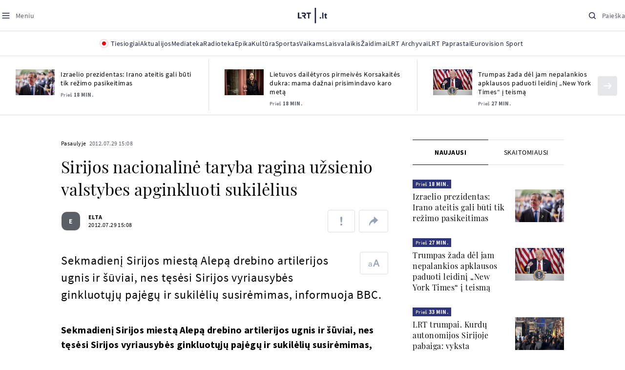

--- FILE ---
content_type: text/html; charset=utf-8
request_url: https://www.google.com/recaptcha/api2/aframe
body_size: 183
content:
<!DOCTYPE HTML><html><head><meta http-equiv="content-type" content="text/html; charset=UTF-8"></head><body><script nonce="F6lPb3PpPTigfpnU3BCqaQ">/** Anti-fraud and anti-abuse applications only. See google.com/recaptcha */ try{var clients={'sodar':'https://pagead2.googlesyndication.com/pagead/sodar?'};window.addEventListener("message",function(a){try{if(a.source===window.parent){var b=JSON.parse(a.data);var c=clients[b['id']];if(c){var d=document.createElement('img');d.src=c+b['params']+'&rc='+(localStorage.getItem("rc::a")?sessionStorage.getItem("rc::b"):"");window.document.body.appendChild(d);sessionStorage.setItem("rc::e",parseInt(sessionStorage.getItem("rc::e")||0)+1);localStorage.setItem("rc::h",'1769105334693');}}}catch(b){}});window.parent.postMessage("_grecaptcha_ready", "*");}catch(b){}</script></body></html>

--- FILE ---
content_type: application/javascript
request_url: https://www.lrt.lt/static/menu/burger-menu-js-data.js
body_size: 2577
content:
window.lrtMenu = {"id":61,"documentId":"o6jtxq3c8hv1iq58h3wcglx6","name":"Main menu","slug":"main-menu","description":"LRT.lt portalo meniu juosta","isActive":true,"createdAt":"2025-09-22T17:20:16.838Z","updatedAt":"2025-12-19T12:44:56.630Z","publishedAt":"2025-12-19T12:44:56.817Z","locale":null,"items":[{"id":639,"name":"Aktualijos","url":null,"isActive":true,"target":"_self","variation":{"id":63,"variationType":"tags","articlesVariation":null,"tagsVariation":{"id":22,"tagTitle":"ATRASKITE","tags":[{"id":85,"title":"Rusijos karas prieš Ukrainą","href":"/tema/rusijos-karas-pries-ukraina","target":"_self","isImportant":true},{"id":86,"title":"LRT ieško sprendimų","href":"/tema/lrt-iesko-sprendimu","target":"_self","isImportant":false},{"id":87,"title":"LRT girdi","href":"https://www.lrt.lt/tema/lrt-girdi","target":"_self","isImportant":false},{"id":88,"title":"LRT Trumpai","href":"/tema/lrt-trumpai","target":"_self","isImportant":false}]},"photosVariation":null},"subitems":[{"id":1949,"name":"Lietuvoje","url":"/naujienos/lietuvoje","isActive":true,"target":"_self","subitems":[]},{"id":1950,"name":"Sveikata","url":"/naujienos/sveikata","isActive":true,"target":"_self","subitems":[]},{"id":1951,"name":"Verslas","url":"/naujienos/verslas","isActive":true,"target":"_self","subitems":[]},{"id":1952,"name":"Verslo pozicija","url":"/naujienos/verslo-pozicija","isActive":true,"target":"_self","subitems":[]},{"id":1953,"name":"Pasaulyje","url":"/naujienos/pasaulyje","isActive":true,"target":"_self","subitems":[]},{"id":1954,"name":"Nuomonės","url":"/naujienos/nuomones","isActive":true,"target":"_self","subitems":[]},{"id":1955,"name":"Eismas","url":"/naujienos/eismas","isActive":true,"target":"_self","subitems":[]},{"id":1956,"name":"Mokslas ir IT","url":"/naujienos/mokslas-ir-it","isActive":true,"target":"_self","subitems":[]},{"id":1957,"name":"Švietimas","url":"/naujienos/svietimas","isActive":true,"target":"_self","subitems":[]},{"id":1958,"name":"LRT Tyrimai","url":"/naujienos/lrt-tyrimai","isActive":true,"target":"_self","subitems":[]},{"id":1959,"name":"LRT Faktai","url":"/tema/lrt-faktai","isActive":true,"target":"_self","subitems":[]},{"id":1960,"name":"Tavo LRT","url":"/naujienos/tavo-lrt","isActive":true,"target":"_self","subitems":[]},{"id":1961,"name":"Lituanica","url":"/lituanica","isActive":true,"target":"_self","subitems":[]},{"id":1962,"name":"Pozicija","url":"/naujienos/pozicija","isActive":true,"target":"_self","subitems":[]},{"id":1963,"name":"LRT English","url":"/en/news-in-english","isActive":true,"target":"_self","subitems":[]},{"id":1964,"name":"LRT Новости","url":"/ru/novosti","isActive":true,"target":"_self","subitems":[]},{"id":1965,"name":"LRT Wiadomości","url":"/pl/wiadomosci","isActive":true,"target":"_self","subitems":[]},{"id":1966,"name":" LRT Новини","url":"/ua/novini","isActive":true,"target":"_self","subitems":[]}],"tags":[{"id":85,"title":"Rusijos karas prieš Ukrainą","href":"/tema/rusijos-karas-pries-ukraina","target":"_self","isImportant":true},{"id":86,"title":"LRT ieško sprendimų","href":"/tema/lrt-iesko-sprendimu","target":"_self","isImportant":false},{"id":87,"title":"LRT girdi","href":"https://www.lrt.lt/tema/lrt-girdi","target":"_self","isImportant":false},{"id":88,"title":"LRT Trumpai","href":"/tema/lrt-trumpai","target":"_self","isImportant":false}]},{"id":627,"name":"Mediateka","url":"/mediateka","isActive":true,"target":"_self","variation":null,"subitems":[]},{"id":628,"name":"Radioteka","url":"/radioteka","isActive":true,"target":"_self","variation":null,"subitems":[]},{"id":629,"name":"Epika","url":"https://epika.lrt.lt/","isActive":true,"target":"_blank","variation":null,"subitems":[]},{"id":630,"name":"Kultūra","url":"/naujienos/kultura","isActive":true,"target":"_self","variation":null,"subitems":[]},{"id":631,"name":"Sportas","url":"https://www.lrt.lt/naujienos/sportas","isActive":true,"target":"_self","variation":null,"subitems":[]},{"id":637,"name":"Vaikams","url":null,"isActive":true,"target":"_self","variation":{"id":61,"variationType":"articles","articlesVariation":{"id":49,"articleApiUrl":"https://www.lrt.lt/api/search?count=3&term=/vaikams"},"tagsVariation":null,"photosVariation":null},"subitems":[{"id":1967,"name":"Pradžia","url":"/vaikams","isActive":true,"target":"_self","subitems":[]},{"id":1968,"name":"Filmai","url":"https://epika.lrt.lt/vaikams","isActive":true,"target":"_self","subitems":[]},{"id":1969,"name":"Vakaro pasaka","url":"/tema/vakaro-pasaka","isActive":true,"target":"_self","subitems":[]},{"id":1970,"name":"Žaidimai","url":"/tema/zaidimai-vaikams","isActive":true,"target":"_self","subitems":[]},{"id":1971,"name":"Mokykla","url":"/mediateka/rekomenduojame/mokykla","isActive":true,"target":"_self","subitems":[]}],"articles":[{"is_video":0,"heritage":0,"article_category_id":0,"img":"/img/2026/01/22/2295304-815439-{WxH}.jpg","category_img_path_prefix":"/img/2025/04/01/2033479-607865-","article_has_audiovideo":0,"channel":7,"fb_share_count":0,"photo_id":2295304,"is_epika":0,"img_w_h":"1.0","is_series":0,"category_filter":1,"subtitle":"","age_restriction":"","genre_list":"","is_movie":0,"main_category_title":"Edukacinės dainelės","photo_horizontal":0,"read_count":0,"url":"/radioteka/irasas/2000625130/tamsos-baime","year_interval":8,"img_path_postfix":".jpg","img_path_prefix":"/img/2026/01/22/2295304-815439-","photo_count":0,"item_date_iso8601":"2026-01-22T17:01:00Z","n18":0,"id":2814393,"curr_category_title":"2026","epika_valid_days":"","photo_horizontal_small":0,"badges_html":"","season_url":"/radioteka/laida/edukacines-daineles/2026","category_title":"Edukacinės dainelės","item_date":"2026.01.22 19:01","title":"Tamsos baimė","is_videoteka":1,"category_img_path_postfix":".jpg","category_url":"/mediateka/audio/edukacines-daineles","rank":1,"type":7,"duration_sec":173,"is_audio":1},{"is_audio":1,"duration_sec":589,"type":7,"category_url":"/mediateka/audio/vakaro-pasaka","rank":1,"is_videoteka":1,"category_img_path_postfix":".jpg","title":"Italų liaudies pasakos „Plyta ir vaškas“ ir „Mokytas katinas“","item_date":"2026.01.21 20:05","category_title":"Vakaro pasaka","season_url":"/radioteka/laida/vakaro-pasaka/2026","badges_html":"","photo_horizontal_small":0,"epika_valid_days":"","curr_category_title":"2026","id":2813416,"n18":0,"item_date_iso8601":"2026-01-21T18:05:00Z","photo_count":0,"img_path_prefix":"/img/2026/01/21/2294395-659549-","img_path_postfix":".jpg","year_interval":8,"url":"/radioteka/irasas/2000624129/italu-liaudies-pasakos-plyta-ir-vaskas-ir-mokytas-katinas","read_count":482,"main_category_title":"Vakaro pasaka","photo_horizontal":0,"is_movie":0,"genre_list":"","subtitle":"","age_restriction":"","category_filter":1,"img_w_h":"1.0","is_series":0,"is_epika":0,"photo_id":2294395,"fb_share_count":0,"channel":3,"article_has_audiovideo":0,"category_img_path_prefix":"/img/2025/04/01/2032828-433764-","img":"/img/2026/01/21/2294395-659549-{WxH}.jpg","article_category_id":0,"heritage":0,"is_video":0},{"main_category_title":"Edukacinės dainelės","photo_horizontal":1,"is_movie":0,"genre_list":"","read_count":5,"url":"/mediateka/irasas/2000623111/edukacine-dainele-tamsos-baime","img_path_postfix":".png","year_interval":8,"heritage":0,"is_video":1,"img":"/img/2026/01/20/2293352-983193-{WxH}.png","article_category_id":0,"img_w_h":"1.8","is_epika":0,"is_series":0,"photo_id":2293352,"subtitle":"","age_restriction":"","category_filter":1,"category_img_path_prefix":"","fb_share_count":0,"article_has_audiovideo":0,"channel":6,"item_date":"2026.01.21 17:00","title":"Edukacinė dainelė. Tamsos baimė","category_title":"Edukacinės dainelės","season_url":"/mediateka/video/edukacines-daineles/2026","is_audio":0,"duration_sec":179,"is_videoteka":1,"category_img_path_postfix":"","type":6,"rank":1,"category_url":"/mediateka/video/edukacines-daineles","item_date_iso8601":"2026-01-21T15:00:00Z","n18":0,"img_path_prefix":"/img/2026/01/20/2293352-983193-","photo_count":0,"epika_valid_days":"","badges_html":"","photo_horizontal_small":0,"id":2812348,"curr_category_title":"2026"}]},{"id":638,"name":"Laisvalaikis","url":null,"isActive":true,"target":"_self","variation":{"id":62,"variationType":"articles","articlesVariation":{"id":50,"articleApiUrl":"https://www.lrt.lt/api/search?page=1&count=3&exact=1&category_id=680&order=desc"},"tagsVariation":null,"photosVariation":null},"subitems":[{"id":1972,"name":"Muzika","url":"/naujienos/muzika","isActive":true,"target":"_self","subitems":[]},{"id":1973,"name":"Laisvalaikis","url":"/naujienos/laisvalaikis","isActive":true,"target":"_self","subitems":[]}],"articles":[{"n18":0,"item_date_iso8601":"2026-01-22T17:27:00Z","photo_count":2,"img_path_prefix":"/img/2026/01/22/2295434-589857-","badges_html":"","photo_horizontal_small":0,"epika_valid_days":"","curr_category_title":"Muzika","id":2814425,"title":"Festivalyje „Kilkim Žaibu“ koncertuos vieni folklorinio metalo pradininkų „Skyclad“","item_date":"2026.01.22 19:27","season_url":"","category_title":"Muzika","is_audio":0,"duration_sec":0,"type":1,"category_url":"/naujienos/muzika","rank":1,"is_videoteka":0,"category_img_path_postfix":"","img":"/img/2026/01/22/2295434-589857-{WxH}.jpg","article_category_id":680,"heritage":0,"is_video":0,"age_restriction":"","subtitle":"","category_filter":1,"is_series":0,"is_epika":0,"img_w_h":"1.8","photo_id":2295434,"fb_share_count":0,"channel":-1,"article_has_audiovideo":0,"category_img_path_prefix":"","photo_horizontal":1,"main_category_title":"Muzika","is_movie":0,"genre_list":"","img_path_postfix":".jpg","year_interval":8,"url":"/naujienos/muzika/680/2814425/festivalyje-kilkim-zaibu-koncertuos-vieni-folklorinio-metalo-pradininku-skyclad","read_count":23},{"epika_valid_days":"","photo_horizontal_small":0,"badges_html":"","id":2814231,"curr_category_title":"Muzika","item_date_iso8601":"2026-01-22T10:56:00Z","n18":0,"img_path_prefix":"/img/2025/10/15/2213316-850210-","photo_count":1,"duration_sec":0,"is_audio":0,"category_img_path_postfix":"","is_videoteka":0,"rank":1,"category_url":"/naujienos/muzika","type":1,"item_date":"2026.01.22 12:56","title":"30 metų su daina „Mamai“: Sasha Song Vilniuje surengs ypatingą jubiliejinį koncertą","season_url":"","category_title":"Muzika","photo_id":2213316,"is_epika":0,"is_series":0,"img_w_h":"1.5","category_filter":1,"age_restriction":"","subtitle":"","category_img_path_prefix":"","channel":-1,"article_has_audiovideo":0,"fb_share_count":0,"is_video":0,"heritage":0,"article_category_id":680,"img":"/img/2025/10/15/2213316-850210-{WxH}.jpg","read_count":73,"url":"/naujienos/muzika/680/2814231/30-metu-su-daina-mamai-sasha-song-vilniuje-surengs-ypatinga-jubiliejini-koncerta","year_interval":8,"img_path_postfix":".jpg","photo_horizontal":1,"main_category_title":"Muzika","genre_list":"","is_movie":0},{"heritage":0,"is_video":0,"img":"/img/2025/10/16/2213753-140633-{WxH}.jpg","article_category_id":680,"category_img_path_prefix":"","fb_share_count":0,"channel":-1,"article_has_audiovideo":0,"is_series":0,"is_epika":0,"img_w_h":"1.5","photo_id":2213753,"age_restriction":"","subtitle":"","category_filter":1,"is_movie":0,"genre_list":"","photo_horizontal":1,"main_category_title":"Muzika","url":"/naujienos/muzika/680/2814211/isgirskite-broliu-tautku-rondo-50-mecio-proga-garsioji-daina-lietuva-suskambo-naujai","read_count":142,"img_path_postfix":".jpg","year_interval":8,"img_path_prefix":"/img/2025/10/16/2213753-140633-","photo_count":1,"item_date_iso8601":"2026-01-22T10:33:00Z","n18":0,"id":2814211,"curr_category_title":"Muzika","epika_valid_days":"","badges_html":"","photo_horizontal_small":0,"season_url":"","category_title":"Muzika","item_date":"2026.01.22 12:33","title":"Išgirskite: „Brolių Tautkų Rondo“ 50-mečio proga garsioji daina „Lietuva“ suskambo naujai","is_videoteka":0,"category_img_path_postfix":"","type":1,"rank":1,"category_url":"/naujienos/muzika","duration_sec":0,"is_audio":0}]},{"id":633,"name":"Žaidimai","url":"https://www.lrt.lt/zaidimai","isActive":true,"target":"_self","variation":null,"subitems":[]},{"id":634,"name":"LRT Archyvai","url":"https://archyvai.lrt.lt/paveldas","isActive":true,"target":"_self","variation":null,"subitems":[]},{"id":635,"name":"LRT Paprastai","url":"/naujienos/lrt-paprastai","isActive":true,"target":"_self","variation":null,"subitems":[]},{"id":636,"name":"Eurovision Sport","url":"https://www.lrt.lt/projektai/eurovision-sport","isActive":true,"target":"_blank","variation":null,"subitems":[]}]};